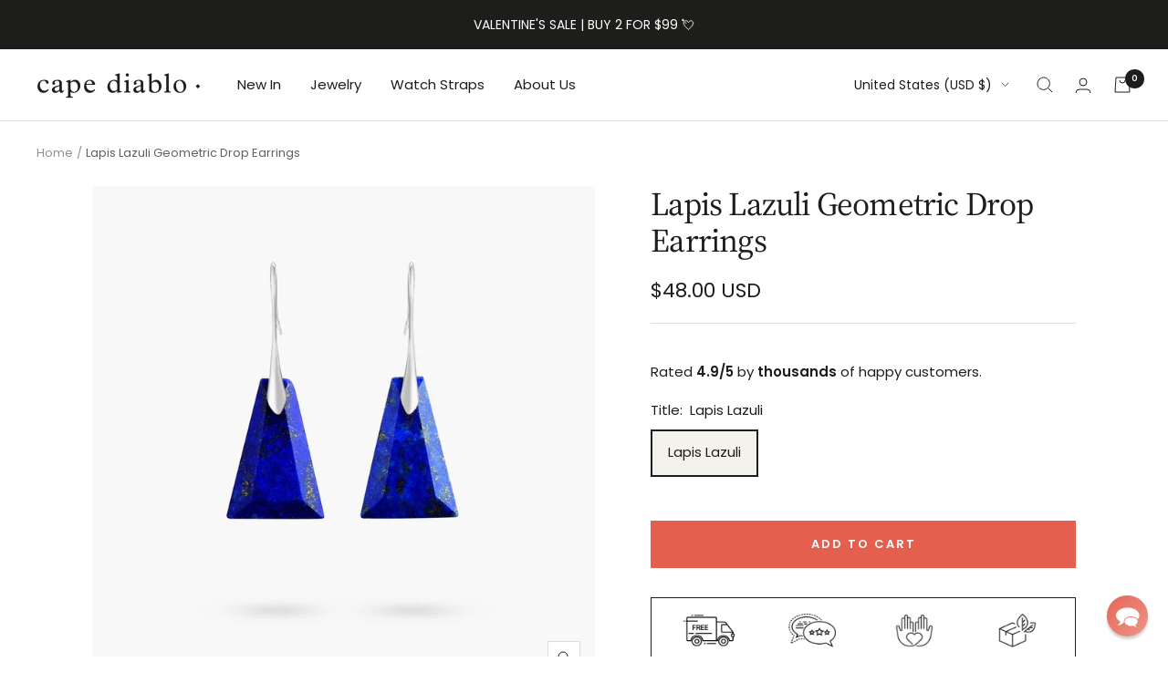

--- FILE ---
content_type: text/javascript; charset=utf-8
request_url: https://www.capediablo.com/products/lapis-lazuli-geometric-drop-earrings.js
body_size: 764
content:
{"id":4841623453781,"title":"Lapis Lazuli Geometric Drop Earrings","handle":"lapis-lazuli-geometric-drop-earrings","description":"\u003cdiv\u003e\n\u003cdiv\u003e\n\u003cdiv\u003e\n\u003cp class=\"p1\"\u003e\u003cspan class=\"s1\"\u003eBold lines meet deep intuition in these Lapis Lazuli Geometric Drop Earrings – designed to awaken inner truth and elevate your style. Paired with Jasper’s grounding calm, this duo empowers you to step into your authentic self with clarity, courage, and grace.\u003c\/span\u003e\u003c\/p\u003e\n\u003cp class=\"p1\"\u003e\u003cstrong\u003e\u003cspan class=\"s1\"\u003eFeatures\u003c\/span\u003e\u003c\/strong\u003e\u003c\/p\u003e\n\u003c\/div\u003e\n\u003c\/div\u003e\n\u003c\/div\u003e\n\u003cul\u003e\n\u003cli\u003eSize: Around 4.5-5cm\u003c\/li\u003e\n\u003cli\u003eMaterials: Lapis Lazuli, Zinc Alloy\u003c\/li\u003e\n\u003cli\u003eHandmade with Love and Carefully Manufactured\u003c\/li\u003e\n\u003c\/ul\u003e","published_at":"2021-02-13T16:34:19+02:00","created_at":"2021-02-13T16:34:26+02:00","vendor":"M","type":"Drop Earrings","tags":[],"price":4800,"price_min":4800,"price_max":4800,"available":true,"price_varies":false,"compare_at_price":null,"compare_at_price_min":0,"compare_at_price_max":0,"compare_at_price_varies":false,"variants":[{"id":32996819861589,"title":"Lapis Lazuli","option1":"Lapis Lazuli","option2":null,"option3":null,"sku":"LT-TX-E","requires_shipping":true,"taxable":true,"featured_image":{"id":30769933910101,"product_id":4841623453781,"position":1,"created_at":"2023-09-20T16:21:23+03:00","updated_at":"2025-11-06T16:41:04+02:00","alt":"Lapis Lazuli Geometric Drop Earrings - Cape Diablo","width":1213,"height":1214,"src":"https:\/\/cdn.shopify.com\/s\/files\/1\/2065\/2523\/products\/lapis-lazuli-geometric-drop-earrings-159313.jpg?v=1762440064","variant_ids":[32996819861589]},"available":true,"name":"Lapis Lazuli Geometric Drop Earrings - Lapis Lazuli","public_title":"Lapis Lazuli","options":["Lapis Lazuli"],"price":4800,"weight":0,"compare_at_price":null,"inventory_management":null,"barcode":null,"featured_media":{"alt":"Lapis Lazuli Geometric Drop Earrings - Cape Diablo","id":23101483778133,"position":1,"preview_image":{"aspect_ratio":0.999,"height":1214,"width":1213,"src":"https:\/\/cdn.shopify.com\/s\/files\/1\/2065\/2523\/products\/lapis-lazuli-geometric-drop-earrings-159313.jpg?v=1762440064"}},"quantity_rule":{"min":1,"max":null,"increment":1},"quantity_price_breaks":[],"requires_selling_plan":false,"selling_plan_allocations":[]}],"images":["\/\/cdn.shopify.com\/s\/files\/1\/2065\/2523\/products\/lapis-lazuli-geometric-drop-earrings-159313.jpg?v=1762440064","\/\/cdn.shopify.com\/s\/files\/1\/2065\/2523\/products\/lapis-lazuli-geometric-drop-earrings-799911.jpg?v=1695216084","\/\/cdn.shopify.com\/s\/files\/1\/2065\/2523\/files\/lapis-lazuli-geometric-drop-earrings-159313-Photoroom.jpg?v=1746371015","\/\/cdn.shopify.com\/s\/files\/1\/2065\/2523\/files\/lapis-lazuli-geometric-drop-earrings-884343-Photoroom.jpg?v=1746371015","\/\/cdn.shopify.com\/s\/files\/1\/2065\/2523\/products\/lapis-lazuli-geometric-drop-earrings-823277.jpg?v=1746371015"],"featured_image":"\/\/cdn.shopify.com\/s\/files\/1\/2065\/2523\/products\/lapis-lazuli-geometric-drop-earrings-159313.jpg?v=1762440064","options":[{"name":"Title","position":1,"values":["Lapis Lazuli"]}],"url":"\/products\/lapis-lazuli-geometric-drop-earrings","media":[{"alt":"Lapis Lazuli Geometric Drop Earrings - Cape Diablo","id":23101483778133,"position":1,"preview_image":{"aspect_ratio":0.999,"height":1214,"width":1213,"src":"https:\/\/cdn.shopify.com\/s\/files\/1\/2065\/2523\/products\/lapis-lazuli-geometric-drop-earrings-159313.jpg?v=1762440064"},"aspect_ratio":0.999,"height":1214,"media_type":"image","src":"https:\/\/cdn.shopify.com\/s\/files\/1\/2065\/2523\/products\/lapis-lazuli-geometric-drop-earrings-159313.jpg?v=1762440064","width":1213},{"alt":"Lapis Lazuli Geometric Drop Earrings - Cape Diablo","id":23101483843669,"position":2,"preview_image":{"aspect_ratio":1.0,"height":711,"width":711,"src":"https:\/\/cdn.shopify.com\/s\/files\/1\/2065\/2523\/products\/lapis-lazuli-geometric-drop-earrings-799911.jpg?v=1695216084"},"aspect_ratio":1.0,"height":711,"media_type":"image","src":"https:\/\/cdn.shopify.com\/s\/files\/1\/2065\/2523\/products\/lapis-lazuli-geometric-drop-earrings-799911.jpg?v=1695216084","width":711},{"alt":null,"id":24872432468053,"position":3,"preview_image":{"aspect_ratio":0.999,"height":1214,"width":1213,"src":"https:\/\/cdn.shopify.com\/s\/files\/1\/2065\/2523\/files\/lapis-lazuli-geometric-drop-earrings-159313-Photoroom.jpg?v=1746371015"},"aspect_ratio":0.999,"height":1214,"media_type":"image","src":"https:\/\/cdn.shopify.com\/s\/files\/1\/2065\/2523\/files\/lapis-lazuli-geometric-drop-earrings-159313-Photoroom.jpg?v=1746371015","width":1213},{"alt":null,"id":24872432500821,"position":4,"preview_image":{"aspect_ratio":1.0,"height":800,"width":800,"src":"https:\/\/cdn.shopify.com\/s\/files\/1\/2065\/2523\/files\/lapis-lazuli-geometric-drop-earrings-884343-Photoroom.jpg?v=1746371015"},"aspect_ratio":1.0,"height":800,"media_type":"image","src":"https:\/\/cdn.shopify.com\/s\/files\/1\/2065\/2523\/files\/lapis-lazuli-geometric-drop-earrings-884343-Photoroom.jpg?v=1746371015","width":800},{"alt":"Lapis Lazuli Geometric Drop Earrings - Cape Diablo","id":23101483876437,"position":5,"preview_image":{"aspect_ratio":1.0,"height":800,"width":800,"src":"https:\/\/cdn.shopify.com\/s\/files\/1\/2065\/2523\/products\/lapis-lazuli-geometric-drop-earrings-823277.jpg?v=1746371015"},"aspect_ratio":1.0,"height":800,"media_type":"image","src":"https:\/\/cdn.shopify.com\/s\/files\/1\/2065\/2523\/products\/lapis-lazuli-geometric-drop-earrings-823277.jpg?v=1746371015","width":800}],"requires_selling_plan":false,"selling_plan_groups":[]}

--- FILE ---
content_type: text/json
request_url: https://conf.config-security.com/model
body_size: 88
content:
{"title":"recommendation AI model (keras)","structure":"release_id=0x4a:2f:74:57:54:3c:21:7d:64:62:32:50:77:76:45:6f:66:36:68:32:25:40:7a:79:5f:55:33:2d:51;keras;484l5jp80y1rfaowfoolv7atp6m8wl235gr06f379ho33cy0o2ors3r7toeczcfe4mx7r0sx","weights":"../weights/4a2f7457.h5","biases":"../biases/4a2f7457.h5"}

--- FILE ---
content_type: text/javascript
request_url: https://www.capediablo.com/cdn/shop/t/53/assets/custom.js?v=167639537848865775061696423528
body_size: -805
content:
//# sourceMappingURL=/cdn/shop/t/53/assets/custom.js.map?v=167639537848865775061696423528
